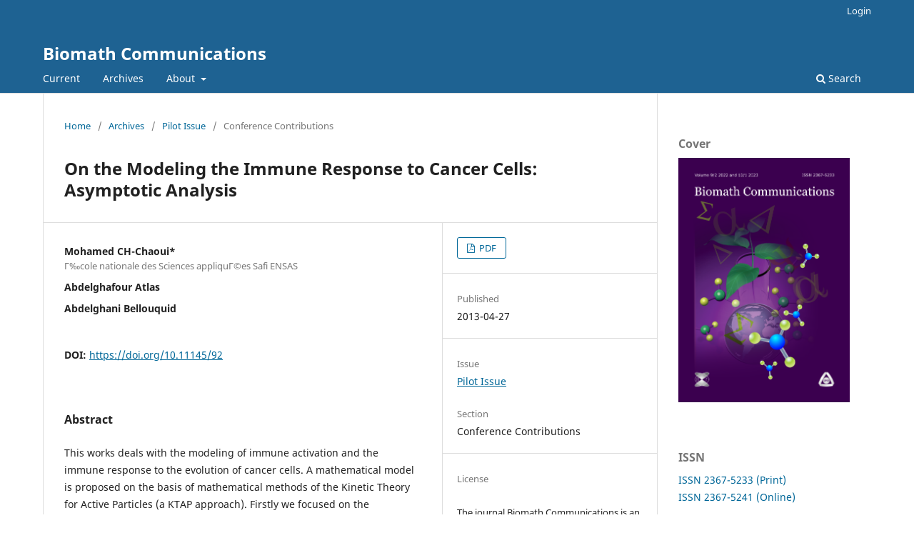

--- FILE ---
content_type: text/html; charset=utf-8
request_url: https://biomath.math.bas.bg/biomath/index.php/conference/article/view/92
body_size: 17326
content:
<!DOCTYPE html>
<html lang="en-US" xml:lang="en-US">
<head>
	<meta charset="utf-8">
	<meta name="viewport" content="width=device-width, initial-scale=1.0">
	<title>
		On the Modeling the Immune Response to Cancer Cells: Asymptotic Analysis
							| Biomath Communications
			</title>

	
<meta name="generator" content="Open Journal Systems 3.3.0.19">
<link rel="schema.DC" href="http://purl.org/dc/elements/1.1/" />
<meta name="DC.Creator.PersonalName" content="Mohamed CH-Chaoui*"/>
<meta name="DC.Creator.PersonalName" content="Abdelghafour Atlas"/>
<meta name="DC.Creator.PersonalName" content="Abdelghani Bellouquid"/>
<meta name="DC.Date.created" scheme="ISO8601" content="2013-04-27"/>
<meta name="DC.Date.dateSubmitted" scheme="ISO8601" content="2013-03-28"/>
<meta name="DC.Date.issued" scheme="ISO8601" content="2013-04-21"/>
<meta name="DC.Date.modified" scheme="ISO8601" content="2013-05-21"/>
<meta name="DC.Description" xml:lang="en" content="This works deals with the modeling of immune activation and the immune response to the evolution of cancer cells. A mathematical model is proposed on the basis of mathematical methods of the Kinetic Theory for Active Particles (a KTAP approach). Firstly we focused on the mathematical framework suitable for derivation of the model. Then a qualitative analysis is carried out to prove the existence of the solution of the Cauchy problem related to the model. We pay special attention to the dynamic of tumor cells contrasted by the immune system, which В activates by Cytokinin signals. We show how parameters and initial conditions influence the asymptotic behavior of the solution.This work is supported by Hassan II Academy of Sciences and Technology (Morocco) project: &quot;Méthodes mathématiques et outils de modélisation et simulation pour le cancer&quot;."/>
<meta name="DC.Format" scheme="IMT" content="application/pdf"/>
<meta name="DC.Identifier" content="92"/>
<meta name="DC.Identifier.DOI" content="10.11145/92"/>
<meta name="DC.Identifier.URI" content="https://biomath.math.bas.bg/biomath/index.php/conference/article/view/92"/>
<meta name="DC.Language" scheme="ISO639-1" content="en"/>
<meta name="DC.Rights" content="Copyright (c)  "/>
<meta name="DC.Rights" content=""/>
<meta name="DC.Source" content="Biomath Communications"/>
<meta name="DC.Source.ISSN" content="2367-5241"/>
<meta name="DC.Source.URI" content="https://biomath.math.bas.bg/biomath/index.php/conference"/>
<meta name="DC.Title" content="On the Modeling the Immune Response to Cancer Cells: Asymptotic Analysis"/>
<meta name="DC.Type" content="Text.Serial.Journal"/>
<meta name="DC.Type.articleType" content="Conference Contributions"/>
<meta name="gs_meta_revision" content="1.1"/>
<meta name="citation_journal_title" content="Biomath Communications"/>
<meta name="citation_journal_abbrev" content="BMC"/>
<meta name="citation_issn" content="2367-5241"/> 
<meta name="citation_author" content="Mohamed CH-Chaoui*"/>
<meta name="citation_author_institution" content="Г‰cole nationale des Sciences appliquГ©es Safi
ENSAS"/>
<meta name="citation_author" content="Abdelghafour Atlas"/>
<meta name="citation_author" content="Abdelghani Bellouquid"/>
<meta name="citation_title" content="On the Modeling the Immune Response to Cancer Cells: Asymptotic Analysis"/>
<meta name="citation_language" content="en"/>
<meta name="citation_date" content="2013/04/27"/>
<meta name="citation_doi" content="10.11145/92"/>
<meta name="citation_abstract_html_url" content="https://biomath.math.bas.bg/biomath/index.php/conference/article/view/92"/>
<meta name="citation_pdf_url" content="https://biomath.math.bas.bg/biomath/index.php/conference/article/download/92/232"/>
	<link rel="stylesheet" href="https://biomath.math.bas.bg/biomath/index.php/conference/$$$call$$$/page/page/css?name=stylesheet" type="text/css" /><link rel="stylesheet" href="https://biomath.math.bas.bg/biomath/index.php/conference/$$$call$$$/page/page/css?name=font" type="text/css" /><link rel="stylesheet" href="https://biomath.math.bas.bg/biomath/lib/pkp/styles/fontawesome/fontawesome.css?v=3.3.0.19" type="text/css" />
</head>
<body class="pkp_page_article pkp_op_view" dir="ltr">

	<div class="pkp_structure_page">

				<header class="pkp_structure_head" id="headerNavigationContainer" role="banner">
						
 <nav class="cmp_skip_to_content" aria-label="Jump to content links">
	<a href="#pkp_content_main">Skip to main content</a>
	<a href="#siteNav">Skip to main navigation menu</a>
		<a href="#pkp_content_footer">Skip to site footer</a>
</nav>

			<div class="pkp_head_wrapper">

				<div class="pkp_site_name_wrapper">
					<button class="pkp_site_nav_toggle">
						<span>Open Menu</span>
					</button>
										<div class="pkp_site_name">
																<a href="						https://biomath.math.bas.bg/biomath/index.php/conference/index
					" class="is_text">Biomath Communications</a>
										</div>
				</div>

				
				<nav class="pkp_site_nav_menu" aria-label="Site Navigation">
					<a id="siteNav"></a>
					<div class="pkp_navigation_primary_row">
						<div class="pkp_navigation_primary_wrapper">
																				<ul id="navigationPrimary" class="pkp_navigation_primary pkp_nav_list">
								<li class="">
				<a href="https://biomath.math.bas.bg/biomath/index.php/conference/issue/current">
					Current
				</a>
							</li>
								<li class="">
				<a href="https://biomath.math.bas.bg/biomath/index.php/conference/issue/archive">
					Archives
				</a>
							</li>
															<li class="">
				<a href="https://biomath.math.bas.bg/biomath/index.php/conference/about">
					About
				</a>
									<ul>
																					<li class="">
									<a href="https://biomath.math.bas.bg/biomath/index.php/conference/about">
										About the Journal
									</a>
								</li>
																												<li class="">
									<a href="https://biomath.math.bas.bg/biomath/index.php/conference/editorialBoard">
										Editorial Board
									</a>
								</li>
																												<li class="">
									<a href="https://biomath.math.bas.bg/biomath/index.php/conference/about/submissions">
										Submissions
									</a>
								</li>
																												<li class="">
									<a href="https://biomath.math.bas.bg/biomath/index.php/conference/about/privacy">
										Privacy Statement
									</a>
								</li>
																												<li class="">
									<a href="https://biomath.math.bas.bg/biomath/index.php/conference/about/contact">
										Contact
									</a>
								</li>
																		</ul>
							</li>
			</ul>

				

																						<div class="pkp_navigation_search_wrapper">
									<a href="https://biomath.math.bas.bg/biomath/index.php/conference/search" class="pkp_search pkp_search_desktop">
										<span class="fa fa-search" aria-hidden="true"></span>
										Search
									</a>
								</div>
													</div>
					</div>
					<div class="pkp_navigation_user_wrapper" id="navigationUserWrapper">
							<ul id="navigationUser" class="pkp_navigation_user pkp_nav_list">
															<li class="profile">
				<a href="https://biomath.math.bas.bg/biomath/index.php/conference/login">
					Login
				</a>
							</li>
										</ul>

					</div>
				</nav>
			</div><!-- .pkp_head_wrapper -->
		</header><!-- .pkp_structure_head -->

						<div class="pkp_structure_content has_sidebar">
			<div class="pkp_structure_main" role="main">
				<a id="pkp_content_main"></a>

<div class="page page_article">
			<nav class="cmp_breadcrumbs" role="navigation" aria-label="You are here:">
	<ol>
		<li>
			<a href="https://biomath.math.bas.bg/biomath/index.php/conference/index">
				Home
			</a>
			<span class="separator">/</span>
		</li>
		<li>
			<a href="https://biomath.math.bas.bg/biomath/index.php/conference/issue/archive">
				Archives
			</a>
			<span class="separator">/</span>
		</li>
					<li>
				<a href="https://biomath.math.bas.bg/biomath/index.php/conference/issue/view/6">
					Pilot Issue
				</a>
				<span class="separator">/</span>
			</li>
				<li class="current" aria-current="page">
			<span aria-current="page">
									Conference Contributions
							</span>
		</li>
	</ol>
</nav>
	
		  	 <article class="obj_article_details">

		
	<h1 class="page_title">
		On the Modeling the Immune Response to Cancer Cells: Asymptotic Analysis
	</h1>

	
	<div class="row">
		<div class="main_entry">

							<section class="item authors">
					<h2 class="pkp_screen_reader">Authors</h2>
					<ul class="authors">
											<li>
							<span class="name">
								Mohamed CH-Chaoui*
							</span>
															<span class="affiliation">
									Г‰cole nationale des Sciences appliquГ©es Safi
ENSAS
																	</span>
																				</li>
											<li>
							<span class="name">
								Abdelghafour Atlas
							</span>
																				</li>
											<li>
							<span class="name">
								Abdelghani Bellouquid
							</span>
																				</li>
										</ul>
				</section>
			
																												<section class="item doi">
						<h2 class="label">
														DOI:
						</h2>
						<span class="value">
							<a href="https://doi.org/10.11145/92">
								https://doi.org/10.11145/92
							</a>
						</span>
					</section>
							
						
										<section class="item abstract">
					<h2 class="label">Abstract</h2>
					<p>This works deals with the modeling of immune activation and the immune response to the evolution of cancer cells. A mathematical model is proposed on the basis of mathematical methods of the Kinetic Theory for Active Particles (a KTAP approach). Firstly we focused on the mathematical framework suitable for derivation of the model. Then a qualitative analysis is carried out to prove the existence of the solution of the Cauchy problem related to the model. We pay special attention to the dynamic of tumor cells contrasted by the immune system, which В activates by Cytokinin signals. We show how parameters and initial conditions influence the asymptotic behavior of the solution.</p><p>This work is supported by Hassan II Academy of Sciences and Technology (Morocco) project: "Méthodes mathématiques et outils de modélisation et simulation pour le cancer".</p>
				</section>
			
			

																																														<section class="item author_bios">
					<h2 class="label">
													Author Biography
											</h2>
																		<section class="sub_item">
								<h3 class="label">
																																							Mohamed CH-Chaoui*, <span class="affiliation">Г‰cole nationale des Sciences appliquГ©es Safi
ENSAS</span>
																	</h3>
								<div class="value">
									<p>Departement de MathГ©matiques</p><p><strong>University Caddi Ayyad Marrakech</strong></p><p>Project" Methodes mathГ©matiques et outils de modГ©lisation et simulation pour le cancer " spported byВ  Hassam II Academy ofВ  Sciences and Technology</p><p>(Morocco)</p>
								</div>
							</section>
																																					</section>
			
						
		</div><!-- .main_entry -->

		<div class="entry_details">

						
										<div class="item galleys">
					<h2 class="pkp_screen_reader">
						Downloads
					</h2>
					<ul class="value galleys_links">
													<li>
								
	
							

<a class="obj_galley_link pdf" href="https://biomath.math.bas.bg/biomath/index.php/conference/article/view/92/232">

		
	PDF

	</a>
							</li>
											</ul>
				</div>
						
						<div class="item published">
				<section class="sub_item">
					<h2 class="label">
						Published
					</h2>
					<div class="value">
																			<span>2013-04-27</span>
																	</div>
				</section>
							</div>
			
						
										<div class="item issue">

											<section class="sub_item">
							<h2 class="label">
								Issue
							</h2>
							<div class="value">
								<a class="title" href="https://biomath.math.bas.bg/biomath/index.php/conference/issue/view/6">
									Pilot Issue
								</a>
							</div>
						</section>
					
											<section class="sub_item">
							<h2 class="label">
								Section
							</h2>
							<div class="value">
								Conference Contributions
							</div>
						</section>
					
									</div>
			
															
										<div class="item copyright">
					<h2 class="label">
						License
					</h2>
										<p>The journal Biomath Communications is an open access journal. All published articles are immeditely available online and the respective DOI link activated. All articles can be access for free and no reader registration of any sort is required. No fees are charged to authors for article submission or processing. Online publications are funded through volunteer work, donations and grants.</p>
<p>Authors who publish with this journal agree to the following terms:</p>
<ul>
<li>Authors retain copyright and grant the journal right of first publication with the work simultaneously licensed under a <a href="https://creativecommons.org/licenses/by/4.0/">Creative Commons Attribution License 4.0</a> that allows others to share the work with an acknowledgement of the work's authorship and initial publication in this journal.</li>
<li>Authors are able to enter into separate, additional contractual arrangements for the non-exclusive distribution of the journal's published version of the work (e.g., post it to an institutional repository or publish it in a book), with an acknowledgement of its initial publication in this journal.</li>
<li>Authors are permitted and encouraged to post their work online (e.g., in institutional repositories or on their website) prior to and during the submission process, as it can lead to productive exchanges, as well as earlier and greater citation of published work (See <a href="https://web-archive.southampton.ac.uk/opcit.eprints.org/oacitation-biblio.html">The Effect of Open Access</a>).</li>
</ul>
				</div>
			
			

		</div><!-- .entry_details -->
	</div><!-- .row -->

</article>

	

</div><!-- .page -->

	</div><!-- pkp_structure_main -->

									<div class="pkp_structure_sidebar left" role="complementary" aria-label="Sidebar">
				<div class="pkp_block block_custom" id="customblock-cover">
	<h2 class="title">Cover</h2>
	<div class="content">
		<p><a href="/biomath/public/site/generic/BMC_9_2_10_1.png"><img src="/biomath/public/site/generic/BMC_9_2_10_1.png" alt="BMC 9 10" width="1949" height="2776"></a></p>
	</div>
</div>
<div class="pkp_block block_custom" id="customblock-issn">
	<h2 class="title">ISSN</h2>
	<div class="content">
		<p><a href="https://portal.issn.org/resource/ISSN/2367-5233" target="_blank" rel="noopener">ISSN 2367-5233 (Print)</a><br><a href="https://portal.issn.org/resource/ISSN/2367-5241" target="_blank" rel="noopener">ISSN 2367-5241 (Online)</a></p>
	</div>
</div>
<div class="pkp_block block_custom" id="customblock-index">
	<h2 class="title">Index</h2>
	<div class="content">
		<p>Biomath Communications<br>is indexed in:<br><a href="https://search.crossref.org/?q=2367-5233&amp;sort=year&amp;from_ui=yes" target="_blank" rel="noopener">Crossref</a><br><a href="https://scholar.google.com/scholar?hl=en&amp;q=Biomath+Communications" target="_blank" rel="noopener">Google Scholar</a></p>
	</div>
</div>
<div class="pkp_block block_custom" id="customblock-journals">
	<h2 class="title">Journals</h2>
	<div class="content">
		<p><a href="/biomath/">All Journals</a></p>
	</div>
</div>

			</div><!-- pkp_sidebar.left -->
			</div><!-- pkp_structure_content -->

<div class="pkp_structure_footer_wrapper" role="contentinfo">
	<a id="pkp_content_footer"></a>

	<div class="pkp_structure_footer">

					<div class="pkp_footer_content">
				<p><em>Biomath Communications</em> is published by Biomath Forum from 2013 to 2021. From 2022 the publisher of the journal <em>Biomath Communications</em> is the Institute of Mathematics and Informatics at the Bulgarian Academy of Sciences. The scope, the policies, and the editorial board of the journal remain the same.</p>
			</div>
		
		<div class="pkp_brand_footer" role="complementary">
			<a href="https://biomath.math.bas.bg/biomath/index.php/conference/about/aboutThisPublishingSystem">
				<img alt="More information about the publishing system, Platform and Workflow by OJS/PKP." src="https://biomath.math.bas.bg/biomath/templates/images/ojs_brand.png">
			</a>
		</div>
	</div>
</div><!-- pkp_structure_footer_wrapper -->

</div><!-- pkp_structure_page -->

<script src="https://biomath.math.bas.bg/biomath/lib/pkp/lib/vendor/components/jquery/jquery.min.js?v=3.3.0.19" type="text/javascript"></script><script src="https://biomath.math.bas.bg/biomath/lib/pkp/lib/vendor/components/jqueryui/jquery-ui.min.js?v=3.3.0.19" type="text/javascript"></script><script src="https://biomath.math.bas.bg/biomath/plugins/themes/default/js/lib/popper/popper.js?v=3.3.0.19" type="text/javascript"></script><script src="https://biomath.math.bas.bg/biomath/plugins/themes/default/js/lib/bootstrap/util.js?v=3.3.0.19" type="text/javascript"></script><script src="https://biomath.math.bas.bg/biomath/plugins/themes/default/js/lib/bootstrap/dropdown.js?v=3.3.0.19" type="text/javascript"></script><script src="https://biomath.math.bas.bg/biomath/plugins/themes/default/js/main.js?v=3.3.0.19" type="text/javascript"></script>


</body>
</html>
